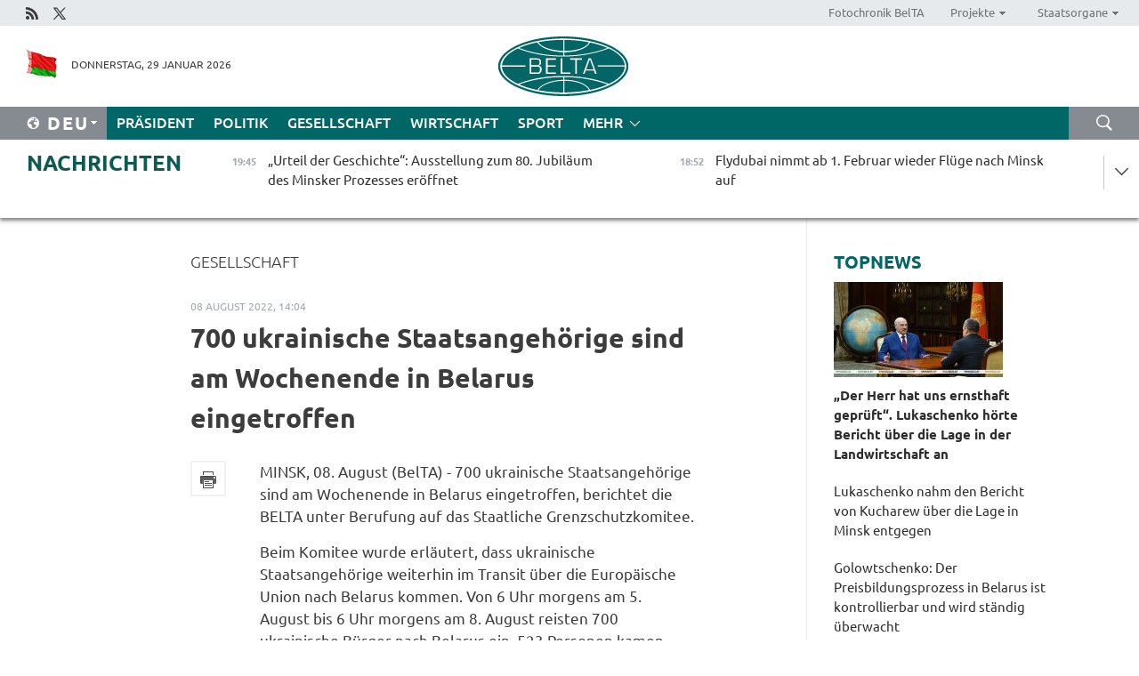

--- FILE ---
content_type: text/html; charset=UTF-8
request_url: https://deu.belta.by/society/view/700-ukrainische-staatsangehorige-sind-am-wochenende-in-belarus-eingetroffen-61592-2022/
body_size: 13017
content:
    
    	<!DOCTYPE HTML>
	<html lang="de-DE" prefix="og: http://ogp.me/ns#">
	<head  prefix="article: https://ogp.me/ns/article#">
		<title>700 ukrainische Staatsangehörige sind am Wochenende in Belarus eingetroffen</title>
		<meta http-equiv="Content-Type" content="text/html; charset=utf-8">
                <meta name="viewport" content="width=device-width">
		<link rel="stylesheet" href="/styles/general_styles.css" type="text/css">
                                <link rel="stylesheet" href="/styles/styles2.css?1769719834" type="text/css">
                                <link rel="stylesheet" href="/styles/styles.css?1769719834" type="text/css">
                <link rel="stylesheet" href="/styles/tr_styles.css" type="text/css">
                            <link rel="icon" href="/desimages/fav.png" type="image/png">
		<meta name="keywords" content="">
		<meta name="description" content="523 Personen kamen &uuml;ber die polnische Grenze in unser Land, 153 ukrainische Staatsb&uuml;rger kamen aus Litauen und weitere 24 aus Lettland.">
                
                  <link rel = "canonical" href="https://deu.belta.by/society/view/700-ukrainische-staatsangehorige-sind-am-wochenende-in-belarus-eingetroffen-61592-2022/">
                
	                    <meta property="og:locale" content="de_DE">
	        	        	<meta property="og:site_name" content="Belarussische Telegraphenagentur" />
	        	        	<meta property="og:title" content="700 ukrainische Staatsangehörige sind am Wochenende in Belarus eingetroffen" />
	        	        	<meta property="og:type" content="article" />
	        	        	<meta property="og:url" content="https://deu.belta.by/society/view/700-ukrainische-staatsangehorige-sind-am-wochenende-in-belarus-eingetroffen-61592-2022" />
	        	        	<meta property="og:image" content="https://deu.belta.by/desimages/og_image.png" />
	        	        	<meta property="og:description" content="523 Personen kamen &amp;uuml;ber die polnische Grenze in unser Land, 153 ukrainische Staatsb&amp;uuml;rger kamen aus Litauen und weitere 24 aus Lettland." />
	        	        	<meta property="og:section" content="Gesellschaft" />
	        	        	<meta property="article:published_time" content="2022-08-08 14:04:02" />
	        	        	<meta property="article:modified_time" content="2022-08-08 14:06:21" />
	        	    		                        
            
                        <!-- Yandex.Metrika informer -->
<a href="https://metrika.yandex.by/stat/?id=15029098&amp;from=informer"
target="_blank" rel="nofollow"><img src="https://informer.yandex.ru/informer/15029098/1_1_FFFFFFFF_EFEFEFFF_0_pageviews"
style="width:80px; height:15px; border:0; display:none" alt="Яндекс.Метрика" title="Яндекс.Метрика: данные за сегодня (просмотры)" class="ym-advanced-informer" data-cid="15029098" data-lang="ru" /></a>
<!-- /Yandex.Metrika informer -->

<!-- Yandex.Metrika counter -->
<script type="text/javascript" >
   (function(m,e,t,r,i,k,a){m[i]=m[i]||function(){(m[i].a=m[i].a||[]).push(arguments)};
   m[i].l=1*new Date();
   for (var j = 0; j < document.scripts.length; j++) {if (document.scripts[j].src === r) { return; }}
   k=e.createElement(t),a=e.getElementsByTagName(t)[0],k.async=1,k.src=r,a.parentNode.insertBefore(k,a)})
   (window, document, "script", "https://mc.yandex.ru/metrika/tag.js", "ym");

   ym(15029098, "init", {
        clickmap:true,
        trackLinks:true,
        accurateTrackBounce:true,
        webvisor:true
   });
</script>
<noscript><div><img src="https://mc.yandex.ru/watch/15029098" style="position:absolute; left:-9999px;" alt="" /></div></noscript>
<!-- /Yandex.Metrika counter -->

            
                        <meta name="google-site-verification" content="Dd8uWU7VCf77OeeHXR5DHMQmZ-7j6FLk_JRDg71UqnQ" />

            
                        <!-- Google tag (gtag.js) -->
<script async src="https://www.googletagmanager.com/gtag/js?id=G-HH6EEDMKBN"></script>
<script>
  window.dataLayer = window.dataLayer || [];
  function gtag(){dataLayer.push(arguments);}
  gtag('js', new Date());

  gtag('config', 'G-HH6EEDMKBN');
</script>

            
        

                                                                	</head>
	
	<body>

                
        <a id="top"></a>

    <div class="all   ">
        <div class="ban_main_top">
            
        </div>
        <div class="top_line">
	                <div class="social_icons">
                                          <a href="/rss" title="Rss"  target ="_self" onmouseover="this.children[0].src='https://deu.belta.by/images/storage/banners/000015_e75332d9759a535dbd02582b38240ace_work.jpg'" onmouseout="this.children[0].src='https://deu.belta.by/images/storage/banners/000015_06c67faab12793f011de90a38aef8cf1_work.jpg'">
                    <img src="https://deu.belta.by/images/storage/banners/000015_06c67faab12793f011de90a38aef8cf1_work.jpg" alt="Rss" title="Rss" />
                </a>
                                              <a href="https://x.com/BelNachrichten" title="X"  target ="_blank" onmouseover="this.children[0].src='https://deu.belta.by/images/storage/banners/000015_1a567df9a34d43e5f67034db5c0ef53a_work.jpg'" onmouseout="this.children[0].src='https://deu.belta.by/images/storage/banners/000015_039ec57d3593d2e5d1a94e26a4e1bf09_work.jpg'">
                    <img src="https://deu.belta.by/images/storage/banners/000015_039ec57d3593d2e5d1a94e26a4e1bf09_work.jpg" alt="X" title="X" />
                </a>
                        </div>
    
	        <script>
        var scroll_items = Array();
    </script>
<div class="projects_menu">
	
                    <div class="projects_menu_item " id="pr_el_114"><a target="_blank"  href="http://photobelta.by/"  title="Fotochronik BelTA" >
            <span>Fotochronik BelTA</span>    </a>
            </div>
	
                    <div class="projects_menu_item projects_menu_drop" id="pr_el_115"><a   href="https://deu.belta.by/"  title="Projekte" >
            <span>Projekte</span>    </a>
                    <script>
                var scroll_pr_m = "pr_m_115";
                scroll_items[scroll_items.length] = "pr_m_115";
            </script>
          <div class="projects_menu_s" id="pr_m_115">  
           	
                <div class="pr_menu_s_item">
                                                                                                                        <a target="_blank"   href="http://atom.belta.by/en" title="Kernenergetik in Belarus und weltweit" >Kernenergetik in Belarus und weltweit</a>
                        
                                    </div>
                       </div> 
            </div>
	
                    <div class="projects_menu_item projects_menu_drop" id="pr_el_117"><a   href="https://deu.belta.by/"  title="Staatsorgane" >
            <span>Staatsorgane</span>    </a>
                    <script>
                var scroll_pr_m = "pr_m_117";
                scroll_items[scroll_items.length] = "pr_m_117";
            </script>
          <div class="projects_menu_s" id="pr_m_117">  
           	
                <div class="pr_menu_s_item">
                                                                                                                        <a target="_blank"   href="http://president.gov.by/en/" title="Präsident von Belarus" >Präsident von Belarus</a>
                        
                                    </div>
            	
                <div class="pr_menu_s_item">
                                                                                                                        <a target="_blank"   href="http://www.government.by/en/" title="Ministerrat" >Ministerrat</a>
                        
                                    </div>
            	
                <div class="pr_menu_s_item">
                                                                                                                        <a target="_blank"   href="http://www.sovrep.gov.by/en/" title="Republikrat" >Republikrat</a>
                        
                                    </div>
            	
                <div class="pr_menu_s_item">
                                                                                                                        <a target="_blank"   href="http://house.gov.by/index.php/,,,,,1,0,0.html" title="Nationalversammlung" >Nationalversammlung</a>
                        
                                    </div>
            	
                <div class="pr_menu_s_item">
                                                                                                                        <a target="_blank"   href="http://www.kc.gov.by/en/main.aspx" title="Verfassungsgericht" >Verfassungsgericht</a>
                        
                                    </div>
            	
                <div class="pr_menu_s_item">
                                                                                                                        <a target="_blank"   href="http://www.supcourt.by/" title="Oberstes Gericht" >Oberstes Gericht</a>
                        
                                    </div>
            	
                <div class="pr_menu_s_item">
                                                                                                                        <a target="_blank"   href="http://www.kgk.gov.by/en" title="Komitee für Staatskontrolle" >Komitee für Staatskontrolle</a>
                        
                                    </div>
            	
                <div class="pr_menu_s_item">
                                                                                                                        <a target="_blank"   href="http://www.prokuratura.gov.by/en/" title="Generalstaatsanwaltschaft" >Generalstaatsanwaltschaft</a>
                        
                                    </div>
            	
                <div class="pr_menu_s_item">
                                                                                                                        <a target="_blank"   href="http://www.nbrb.by/engl/" title="Nationalbank" >Nationalbank</a>
                        
                                    </div>
            	
                <div class="pr_menu_s_item">
                                                                                                                        <a target="_blank"   href="http://www.mas.by/ru" title="Ministerium für Architektur und Bauwesen" >Ministerium für Architektur und Bauwesen</a>
                        
                                    </div>
            	
                <div class="pr_menu_s_item">
                                                                                                                        <a target="_blank"   href="http://mvd.gov.by/en/main.aspx" title="Ministerium für Innere Angelegenheiten" >Ministerium für Innere Angelegenheiten</a>
                        
                                    </div>
            	
                <div class="pr_menu_s_item">
                                                                                                                        <a target="_blank"   href="http://www.mjkx.gov.by/" title="Ministerium für Wohnungs- und Kommunalwirtschaft" >Ministerium für Wohnungs- und Kommunalwirtschaft</a>
                        
                                    </div>
            	
                <div class="pr_menu_s_item">
                                                                                                                        <a target="_blank"   href="http://minzdrav.gov.by/" title="Ministerium für Gesundheitswesen" >Ministerium für Gesundheitswesen</a>
                        
                                    </div>
            	
                <div class="pr_menu_s_item">
                                                                                                                        <a target="_blank"   href="http://mfa.gov.by/en/" title="Ministerium für Auswärtige Angelegenheiten" >Ministerium für Auswärtige Angelegenheiten</a>
                        
                                    </div>
            	
                <div class="pr_menu_s_item">
                                                                                                                        <a target="_blank"   href="http://www.mininform.gov.by/ru/" title="Ministerium für Information" >Ministerium für Information</a>
                        
                                    </div>
            	
                <div class="pr_menu_s_item">
                                                                                                                        <a target="_blank"   href="http://www.kultura.by/" title="Ministerium für Kultur" >Ministerium für Kultur</a>
                        
                                    </div>
            	
                <div class="pr_menu_s_item">
                                                                                                                        <a target="_blank"   href="http://www.mlh.gov.by/en/forestry/resources.html" title="Ministerium für Forstwirtschaft" >Ministerium für Forstwirtschaft</a>
                        
                                    </div>
            	
                <div class="pr_menu_s_item">
                                                                                                                        <a target="_blank"   href="http://www.nalog.gov.by/ru/" title="Ministerium für Steuern und Abgaben" >Ministerium für Steuern und Abgaben</a>
                        
                                    </div>
            	
                <div class="pr_menu_s_item">
                                                                                                                        <a target="_blank"   href="http://www.mil.by/en/" title="Verteidigungsministerium" >Verteidigungsministerium</a>
                        
                                    </div>
            	
                <div class="pr_menu_s_item">
                                                                                                                        <a target="_blank"   href="http://edu.gov.by/" title="Ministerium für Bildung" >Ministerium für Bildung</a>
                        
                                    </div>
            	
                <div class="pr_menu_s_item">
                                                                                                                        <a target="_blank"   href="http://minpriroda.gov.by/en/" title="Ministerium für Naturressourcen und Umweltschutz" >Ministerium für Naturressourcen und Umweltschutz</a>
                        
                                    </div>
            	
                <div class="pr_menu_s_item">
                                                                                                                        <a target="_blank"   href="http://www.minprom.gov.by/eng/welcome" title="Industrieministerium" >Industrieministerium</a>
                        
                                    </div>
            	
                <div class="pr_menu_s_item">
                                                                                                                        <a target="_blank"   href="http://www.mpt.gov.by/en/" title="Industrieministerium Ministerium für Kommunikation und Informatisierung" >Industrieministerium Ministerium für Kommunikation und Informatisierung</a>
                        
                                    </div>
            	
                <div class="pr_menu_s_item">
                                                                                                                        <a target="_blank"   href="https://www.mshp.gov.by/" title="Ministerium für Landwirtschaft und Ernährung" >Ministerium für Landwirtschaft und Ernährung</a>
                        
                                    </div>
            	
                <div class="pr_menu_s_item">
                                                                                                                        <a target="_blank"   href="http://www.mst.by/en" title="Ministerium für Sport und Tourismus" >Ministerium für Sport und Tourismus</a>
                        
                                    </div>
            	
                <div class="pr_menu_s_item">
                                                                                                                        <a target="_blank"   href="http://www.mintorg.gov.by/index.php?lang=en" title="Ministerium für Handel" >Ministerium für Handel</a>
                        
                                    </div>
            	
                <div class="pr_menu_s_item">
                                                                                                                        <a target="_blank"   href="http://www.mintrans.gov.by/eng/index" title="Ministerium für Verkehr und Kommunikatione" >Ministerium für Verkehr und Kommunikatione</a>
                        
                                    </div>
            	
                <div class="pr_menu_s_item">
                                                                                                                        <a target="_blank"   href="http://www.mintrud.gov.by/en" title="Ministerium für Arbeit und Sozialschutz" >Ministerium für Arbeit und Sozialschutz</a>
                        
                                    </div>
            	
                <div class="pr_menu_s_item">
                                                                                                                        <a target="_blank"   href="http://mchs.gov.by/" title="Ministerium für Katastrophenschutz" >Ministerium für Katastrophenschutz</a>
                        
                                    </div>
            	
                <div class="pr_menu_s_item">
                                                                                                                        <a target="_blank"   href="http://www.minfin.gov.by/" title="Ministerium für Finanzen" >Ministerium für Finanzen</a>
                        
                                    </div>
            	
                <div class="pr_menu_s_item">
                                                                                                                        <a target="_blank"   href="http://www.economy.gov.by/en" title="Ministerium für Wirtschaft" >Ministerium für Wirtschaft</a>
                        
                                    </div>
            	
                <div class="pr_menu_s_item">
                                                                                                                        <a target="_blank"   href="http://www.minenergo.gov.by/en" title="Ministerium für Energie" >Ministerium für Energie</a>
                        
                                    </div>
            	
                <div class="pr_menu_s_item">
                                                                                                                        <a target="_blank"   href="http://minjust.gov.by/en/" title="Ministerium für Justiz" >Ministerium für Justiz</a>
                        
                                    </div>
            	
                <div class="pr_menu_s_item">
                                                                                                                        <a target="_blank"   href="http://www.kgb.by/en/" title="Komitee für Staatssicherheit" >Komitee für Staatssicherheit</a>
                        
                                    </div>
            	
                <div class="pr_menu_s_item">
                                                                                                                        <a target="_blank"   href="http://www.vpk.gov.by/en/" title="Staatliches Komitee für Militärindustrie" >Staatliches Komitee für Militärindustrie</a>
                        
                                    </div>
            	
                <div class="pr_menu_s_item">
                                                                                                                        <a target="_blank"   href="http://www.vpk.gov.by/en/" title="Staatliches Komitee für Eigentum" >Staatliches Komitee für Eigentum</a>
                        
                                    </div>
            	
                <div class="pr_menu_s_item">
                                                                                                                        <a target="_blank"   href="http://www.gknt.gov.by/opencms/opencms/en/index.html" title="Staatliches Komitee für Wissenschaft und Technologien" >Staatliches Komitee für Wissenschaft und Technologien</a>
                        
                                    </div>
            	
                <div class="pr_menu_s_item">
                                                                                                                        <a target="_blank"   href="http://gosstandart.gov.by/en-US/" title="Staatliches Komitee für Normung" >Staatliches Komitee für Normung</a>
                        
                                    </div>
            	
                <div class="pr_menu_s_item">
                                                                                                                        <a target="_blank"   href="http://gpk.gov.by/" title="Staatliches Grenzkomitee" >Staatliches Grenzkomitee</a>
                        
                                    </div>
            	
                <div class="pr_menu_s_item">
                                                                                                                        <a target="_blank"   href="http://www.gtk.gov.by/en" title="Staatliches Zollkomitee" >Staatliches Zollkomitee</a>
                        
                                    </div>
            	
                <div class="pr_menu_s_item">
                                                                                                                        <a target="_blank"   href="http://www.belstat.gov.by/en/" title="Staatliches Komitee für Statistik" >Staatliches Komitee für Statistik</a>
                        
                                    </div>
            	
                <div class="pr_menu_s_item">
                                                                                                                        <a target="_blank"   href="http://sk.gov.by/en/" title="Ermittlungskomitee der Republik Belarus" >Ermittlungskomitee der Republik Belarus</a>
                        
                                    </div>
            	
                <div class="pr_menu_s_item">
                                                                                                                        <a target="_blank"   href="http://brest-region.gov.by/index.php/en/" title="Gebietsregierung Brest" >Gebietsregierung Brest</a>
                        
                                    </div>
            	
                <div class="pr_menu_s_item">
                                                                                                                        <a target="_blank"   href="http://www.vitebsk-region.gov.by/en" title="Gebietsregierung Witebsk" >Gebietsregierung Witebsk</a>
                        
                                    </div>
            	
                <div class="pr_menu_s_item">
                                                                                                                        <a target="_blank"   href="https://deu.belta.by/Gebietsregierung Gomel/" title="Gomel Oblast Executive Committee">Gomel Oblast Executive Committee</a>
                        
                                    </div>
            	
                <div class="pr_menu_s_item">
                                                                                                                        <a target="_blank"   href="http://www.region.grodno.by/en" title="Gebietsregierung Grodno" >Gebietsregierung Grodno</a>
                        
                                    </div>
            	
                <div class="pr_menu_s_item">
                                                                                                                        <a target="_blank"   href="http://www.minsk-region.gov.by/en/" title="Gebietsregierung Minsk" >Gebietsregierung Minsk</a>
                        
                                    </div>
            	
                <div class="pr_menu_s_item">
                                                                                                                        <a target="_blank"   href="http://mogilev-region.gov.by/en" title="Gebietsregierung Mogiljow" >Gebietsregierung Mogiljow</a>
                        
                                    </div>
            	
                <div class="pr_menu_s_item">
                                                                                                                        <a target="_blank"   href="http://minsk.gov.by/en/" title="Stadtregierung Minsk" >Stadtregierung Minsk</a>
                        
                                    </div>
                       </div> 
            </div>
</div>

     
        </div>
        <div class="header">
            <div class="header_date">
                                            <a class="header_flag" href="/" title="flag"  target ="_self">
                <img 
                    src="https://deu.belta.by/images/storage/banners/000201_e33da584ee1591ffd4448456cfe97843_work.jpg" 
                    alt="flag" 
                    title="flag" 
                                    />
            </a>
            
                Donnerstag, 29 Januar 2026
            </div>
	            	        <div class="logo">
            
                                                                    <a href="/" title="Belarussische telegraphenagentur nationale nachrichtenquelle"  target ="_self">
                            <span class="logo_img"><img src="https://deu.belta.by/images/storage/banners/000016_cd9bbdcf35d7987089d10d5085a67f56_work.jpg" alt="Belarussische telegraphenagentur nationale nachrichtenquelle" title="Belarussische telegraphenagentur nationale nachrichtenquelle" /></span>
                                                    </a>
                                                        </div>
    
            <div class="weather_currency">
                <div class="weather_currency_inner">
                
	 	
                </div>
	    
            </div>
        </div>
    <div class="menu_line" >

	    <div class="main_langs" id="main_langs">
            <div class="main_langs_inner" id="main_langs_inner">
	
                                    <div class="main_lang_item" ><a target="_blank"   href="http://belta.by" title="Рус" >Рус</a></div>
        	
                                    <div class="main_lang_item" ><a target="_blank"   href="http://blr.belta.by" title="Бел" >Бел</a></div>
        	
                                    <div class="main_lang_item" ><a target="_blank"   href="https://pol.belta.by/" title="Pl" >Pl</a></div>
        	
                                    <div class="main_lang_item" ><a target="_blank"   href="http://eng.belta.by/" title="Eng" >Eng</a></div>
        	
                                                    	
                                    <div class="main_lang_item" ><a target="_blank"   href="http://esp.belta.by/" title="Esp" >Esp</a></div>
        	
                                    <div class="main_lang_item" ><a target="_blank"   href="http://chn.belta.by/" title="中文" >中文</a></div>
        </div>
<div class="main_lang_item main_lang_selected" ><a   href="https://deu.belta.by/" title="Deu">Deu</a></div>
</div>
		

	       <div class="h_menu_fp" id="h_menu_fp" >
    <div class="h_menu_title" id="h_menu_title">
                Menü
    </div>
            <div class="h_menu_s" id="h_menu_s"></div>
        <div class="menu_more">
            <div class="menu_more_title" id="h_menu_more" >mehr </div>
                    <div id="h_menu" class="h_menu">
                <div class="content_all_margin">
	                        <div class="menu_els" id="h_menu_line_1">
                                                            <div class="menu_item " id="h_menu_item_1_1">
                            <a   href="https://deu.belta.by/president/" title="Präsident">Präsident</a>
                        </div>
                                                                                <div class="menu_item " id="h_menu_item_1_2">
                            <a   href="https://deu.belta.by/politics/" title="Politik">Politik</a>
                        </div>
                                                                                <div class="menu_item menu_item_selected" id="h_menu_item_1_3">
                            <a   href="https://deu.belta.by/society/" title="Gesellschaft">Gesellschaft</a>
                        </div>
                                                                                <div class="menu_item " id="h_menu_item_1_4">
                            <a   href="https://deu.belta.by/economics/" title="Wirtschaft">Wirtschaft</a>
                        </div>
                                                                                <div class="menu_item " id="h_menu_item_1_5">
                            <a   href="https://deu.belta.by/sport/" title="Sport">Sport</a>
                        </div>
                                                </div>
                                            <div class="menu_els" id="h_menu_line_2">
                                                            <div class="menu_item " id="h_menu_item_2_1">
                            <a   href="https://deu.belta.by/about_company/" title="Über uns">Über uns</a>
                        </div>
                                                                                <div class="menu_item " id="h_menu_item_2_2">
                            <a   href="https://deu.belta.by/products/" title="Produkte und Dienstleistungen">Produkte und Dienstleistungen</a>
                        </div>
                                                                                <div class="menu_item " id="h_menu_item_2_3">
                            <a   href="https://deu.belta.by/subscription/" title="Aboservice">Aboservice</a>
                        </div>
                                                                                <div class="menu_item " id="h_menu_item_2_4">
                            <a   href="https://deu.belta.by/feedback/" title="Kontakt">Kontakt</a>
                        </div>
                                                                                <div class="menu_item " id="h_menu_item_2_5">
                            <a   href="https://deu.belta.by/copyright-de/" title="Nutzungsbedingungen">Nutzungsbedingungen</a>
                        </div>
                                                                                <div class="menu_item " id="h_menu_item_2_6">
                            <a   href="https://deu.belta.by/partners/" title="Partner">Partner</a>
                        </div>
                                                </div>
                                            <div class="menu_els" id="h_menu_line_3">
                                                            <div class="menu_item " id="h_menu_item_3_1">
                            <a   href="https://deu.belta.by/photonews/" title="Bilder des Tages">Bilder des Tages</a>
                        </div>
                                                                                <div class="menu_item " id="h_menu_item_3_2">
                            <a   href="https://deu.belta.by/video/" title="Video">Video</a>
                        </div>
                                                </div>
                            </div>
       
    </div>
                    </div>
           </div>            
	


	
    
    
	    <div class="search_btn" onclick="open_search('search')"></div>
<form action="/search/getResultsForPeriod/" id="search">
    <input type="text" name="query" value="" placeholder="innerhalb der Webseite suchen" class="search_edit"/>
    <input type="submit" value="Suche" class="search_submit" />
    <div class="clear"></div>
        <div class="fp_search_where">
        <span id="fp_search_where">Suche in: </span>
            <input type="radio" name="group" value="0" id="group_0"/><label for="group_0">Überall suchen</label>
                            </div>
       <div class="fp_search_where">
        <span id="fp_search_when">Für den Zeitraum</span>
            <input type="radio" name="period" value="0" id="period_0"/><label for="period_0">Beliebige Zeit</label>
            <input type="radio" name="period" value="1" id="period_1"/><label for="period_1">Letzte 24 Stunden</label>
            <input type="radio" name="period" value="2" id="period_2"/><label for="period_2">Letzte Woche</label>
            <input type="radio" name="period" value="3" id="period_3"/><label for="period_3">Letzter Monat</label>
            <input type="radio" name="period" value="4" id="period_4"/><label for="period_4">Letztes Jahr</label>
                </div>
    <div class="search_close close_btn" onclick="close_search('search')"></div>
</form>
   

    </div>
    <div class="top_lenta_inner">
  <div class="top_lenta">
    <a href="/" title="Zur Startseite" class="tl_logo"></a>
    <div class="tl_title">
                    <a href="https://deu.belta.by/all_news" title="Nachrichten">Nachrichten</a>
            </div>
                            <div class="tl_inner" id="tl_inner">
        
        <div class="tl_item">
	        	            	        	                                                                        	                	                                <a  href="https://deu.belta.by/society/view/urteil-der-geschichte-ausstellung-zum-80-jubilaum-des-minsker-prozesses-eroffnet-80259-2026/"   title="„Urteil der Geschichte“: Ausstellung zum 80. Jubiläum des Minsker Prozesses eröffnet ">
                    <span class="tl_date">
                                                                                                <span>19:45</span>
                    </span>
                    <span class="tl_news">„Urteil der Geschichte“: Ausstellung zum 80. Jubiläum des Minsker Prozesses eröffnet </span>
                    <span class="tl_node">Gesellschaft</span>
                </a>
        </div>
        
        <div class="tl_item">
	        	            	        	                                                                        	                	                                <a  href="https://deu.belta.by/society/view/flydubai-nimmt-ab-1-februar-wieder-fluge-nach-minsk-auf-80258-2026/"   title="Flydubai nimmt ab 1. Februar wieder Flüge nach Minsk auf">
                    <span class="tl_date">
                                                                                                <span>18:52</span>
                    </span>
                    <span class="tl_news">Flydubai nimmt ab 1. Februar wieder Flüge nach Minsk auf</span>
                    <span class="tl_node">Gesellschaft</span>
                </a>
        </div>
        
        <div class="tl_item">
	        	            	        	                                                                        	                	                                <a  href="https://deu.belta.by/society/view/weitere-kampfjets-su-30-in-belarus-eingetroffen-80257-2026/"   title="Weitere Kampfjets Su-30 in Belarus eingetroffen  ">
                    <span class="tl_date">
                                                                                                <span>18:23</span>
                    </span>
                    <span class="tl_news">Weitere Kampfjets Su-30 in Belarus eingetroffen  </span>
                    <span class="tl_node">Gesellschaft</span>
                </a>
        </div>
        
        <div class="tl_item">
	        	            	        	                                                                        	                	                                <a  href="https://deu.belta.by/economics/view/entwicklungsplane-der-eawu-erorterte-80256-2026/"   title="Seliwerstow erörterte die Umsetzung der Entwicklungspläne der EAWU">
                    <span class="tl_date">
                                                                                                <span>17:50</span>
                    </span>
                    <span class="tl_news">Seliwerstow erörterte die Umsetzung der Entwicklungspläne der EAWU</span>
                    <span class="tl_node">Wirtschaft</span>
                </a>
        </div>
        
        <div class="tl_item">
	        	            	        	                                                                        	                	                                <a  href="https://deu.belta.by/society/view/wintertag-im-biospharenreservat-beresinski-80255-2026/"   title="Wintertag im Biosphärenreservat Beresinski">
                    <span class="tl_date">
                                                                                                <span>17:35</span>
                    </span>
                    <span class="tl_news">Wintertag im Biosphärenreservat Beresinski</span>
                    <span class="tl_node">Gesellschaft</span>
                </a>
        </div>
        
        <div class="tl_item">
	        	            	        	                                                                        	                	                                <a  href="https://deu.belta.by/society/view/groster-wartebereich-europas-in-der-nahe-des-grenzubergangs-koslowitschi-eroffnet-80254-2026/"   title="Größter Wartebereich Europas in der Nähe des Grenzübergangs Koslowitschi eröffnet">
                    <span class="tl_date">
                                                                                                <span>17:23</span>
                    </span>
                    <span class="tl_news">Größter Wartebereich Europas in der Nähe des Grenzübergangs Koslowitschi eröffnet</span>
                    <span class="tl_node">Gesellschaft</span>
                </a>
        </div>
        
        <div class="tl_item">
	        	            	        	                                                                        	                	                                <a  href="https://deu.belta.by/economics/view/zhang-wenchuan-informiert-uber-entwicklung-des-warenhandels-zwischen-belarus-und-china-laut-80253-2026/"   title="Zhang Wenchuan informiert über Entwicklung des Warenhandels zwischen Belarus und China laut chinesischen Statistiken">
                    <span class="tl_date">
                                                                                                <span>17:02</span>
                    </span>
                    <span class="tl_news">Zhang Wenchuan informiert über Entwicklung des Warenhandels zwischen Belarus und China laut chinesischen Statistiken</span>
                    <span class="tl_node">Wirtschaft</span>
                </a>
        </div>
        
        <div class="tl_item">
	        	            	        	                                                                        	                	                                <a  href="https://deu.belta.by/economics/view/eawk-ratssitzung-soll-in-moskau-am-30-januar-stattfinden-80252-2026/"   title="EAWK-Ratssitzung soll in Moskau am 30. Januar stattfinden  ">
                    <span class="tl_date">
                                                                                                <span>16:52</span>
                    </span>
                    <span class="tl_news">EAWK-Ratssitzung soll in Moskau am 30. Januar stattfinden  </span>
                    <span class="tl_node">Wirtschaft</span>
                </a>
        </div>
        
        <div class="tl_item">
	        	            	        	                                                                        	                	                                <a  href="https://deu.belta.by/society/view/rada-abgeordneter-zum-friedensrat-im-kontext-des-ukraine-konflikts-80251-2026/"   title="Rada-Abgeordneter zum Friedensrat im Kontext des Ukraine-Konflikts">
                    <span class="tl_date">
                                                                                                <span>16:30</span>
                    </span>
                    <span class="tl_news">Rada-Abgeordneter zum Friedensrat im Kontext des Ukraine-Konflikts</span>
                    <span class="tl_node">Gesellschaft</span>
                </a>
        </div>
        
        <div class="tl_item">
	        	            	        	                                                                        	                	                                <a  href="https://deu.belta.by/politics/view/zhang-wenchuan-china-ist-belarus-fur-seine-unterstutzung-beim-schutz-der-territorialen-integritat-80250-2026/"   title="Zhang Wenchuan: China ist Belarus für seine Unterstützung beim Schutz der territorialen Integrität dankbar">
                    <span class="tl_date">
                                                                                                <span>16:02</span>
                    </span>
                    <span class="tl_news">Zhang Wenchuan: China ist Belarus für seine Unterstützung beim Schutz der territorialen Integrität dankbar</span>
                    <span class="tl_node">Politik</span>
                </a>
        </div>
        
        <div class="tl_item">
	        	            	        	                                                                        	                	                                <a  href="https://deu.belta.by/sport/view/australian-open-sabalenka-steht-im-finale-zum-vierten-mal-in-folge-80249-2026/"   title="Australian Open: Sabalenka steht im Finale zum vierten Mal in Folge ">
                    <span class="tl_date">
                                                                                                <span>15:59</span>
                    </span>
                    <span class="tl_news">Australian Open: Sabalenka steht im Finale zum vierten Mal in Folge </span>
                    <span class="tl_node">Sport</span>
                </a>
        </div>
        
        <div class="tl_item">
	        	            	        	                                                                        	                	                                <a  href="https://deu.belta.by/politics/view/top-10-ereignisse-der-belarussisch-chinesischen-zusammenarbeit-botschaft-chinas-bestimmte-die-80247-2026/"   title="Top-10-Ereignisse der belarussisch-chinesischen Zusammenarbeit. Botschaft Chinas bestimmte die wichtigsten Veranstaltungen 2025  ">
                    <span class="tl_date">
                                                                                                <span>15:45</span>
                    </span>
                    <span class="tl_news">Top-10-Ereignisse der belarussisch-chinesischen Zusammenarbeit. Botschaft Chinas bestimmte die wichtigsten Veranstaltungen 2025  </span>
                    <span class="tl_node">Politik</span>
                </a>
        </div>
        
        <div class="tl_item">
	        	            	        	                                                                        	                	                                <a  href="https://deu.belta.by/economics/view/expertin-was-schatzen-auslandische-kaufer-von-kommunarka-produkten-am-meisten-80248-2026/"   title="Expertin: Was schätzen ausländische Käufer von Kommunarka-Produkten am meisten?">
                    <span class="tl_date">
                                                                                                <span>15:35</span>
                    </span>
                    <span class="tl_news">Expertin: Was schätzen ausländische Käufer von Kommunarka-Produkten am meisten?</span>
                    <span class="tl_node">Wirtschaft</span>
                </a>
        </div>
        
        <div class="tl_item">
	        	            	        	                                                                        	                	                                <a  href="https://deu.belta.by/society/view/experte-ungeschonte-wahrheit-aussprechen-80245-2026/"   title="Experte: Ungeschönte Wahrheit aussprechen">
                    <span class="tl_date">
                                                                                                <span>14:54</span>
                    </span>
                    <span class="tl_news">Experte: Ungeschönte Wahrheit aussprechen</span>
                    <span class="tl_node">Gesellschaft</span>
                </a>
        </div>
        
        <div class="tl_item">
	        	            	        	                                                                        	                	                                <a  href="https://deu.belta.by/economics/view/belarussische-banken-erhohten-2025-die-investitionsfinanzierung-um-das-15-fache-80246-2026/"   title="Belarussische Banken erhöhten 2025 Investitionsfinanzierung um das 1,5-fache  ">
                    <span class="tl_date">
                                                                                                <span>14:46</span>
                    </span>
                    <span class="tl_news">Belarussische Banken erhöhten 2025 Investitionsfinanzierung um das 1,5-fache  </span>
                    <span class="tl_node">Wirtschaft</span>
                </a>
        </div>
        
        <div class="tl_item">
	        	            	        	                                                                        	                	                                <a  href="https://deu.belta.by/society/view/von-bandera-ideologie-gehirngewaschen-wie-viel-zeit-wird-entnazifizierung-brauchen-80244-2026/"   title="„Von Bandera-Ideologie gehirngewaschen“: Wie viel Zeit wird Entnazifizierung brauchen? ">
                    <span class="tl_date">
                                                                                                <span>14:31</span>
                    </span>
                    <span class="tl_news">„Von Bandera-Ideologie gehirngewaschen“: Wie viel Zeit wird Entnazifizierung brauchen? </span>
                    <span class="tl_node">Gesellschaft</span>
                </a>
        </div>
        
        <div class="tl_item">
	        	            	        	                                                                        	                	                                <a  href="https://deu.belta.by/politics/view/der-standige-ausschuss-des-unionstaates-gab-einzelheiten-zur-tagesordnung-der-sitzung-des-ministerrats-80243-2026/"   title="Der Ständige Ausschuss des Unionstaates gab Einzelheiten zur Tagesordnung der Sitzung des Ministerrats bekannt">
                    <span class="tl_date">
                                                                                                <span>14:09</span>
                    </span>
                    <span class="tl_news">Der Ständige Ausschuss des Unionstaates gab Einzelheiten zur Tagesordnung der Sitzung des Ministerrats bekannt</span>
                    <span class="tl_node">Politik</span>
                </a>
        </div>
        
        <div class="tl_item">
	        	            	        	                                                                        	                	                                <a  href="https://deu.belta.by/society/view/immer-mehr-ukrainer-ergeben-sich-baranez-uber-die-lage-an-der-frontlinie-der-sonderoperation-80236-2026/"   title="Immer mehr Ukrainer ergeben sich. Baranez über die Lage an der Frontlinie der Sonderoperation">
                    <span class="tl_date">
                                                                                                <span>13:33</span>
                    </span>
                    <span class="tl_news">Immer mehr Ukrainer ergeben sich. Baranez über die Lage an der Frontlinie der Sonderoperation</span>
                    <span class="tl_node">Gesellschaft</span>
                </a>
        </div>
        
        <div class="tl_item">
	        	            	        	                                                                        	                	                                <a  href="https://deu.belta.by/president/view/lukaschenko-lehnte-vorschlage-zu-neuen-personalernennungen-ab-80242-2026/"   title="Lukaschenko lehnte Vorschläge zu neuen Personalernennungen ab">
                    <span class="tl_date">
                                                                                                <span>13:15</span>
                    </span>
                    <span class="tl_news">Lukaschenko lehnte Vorschläge zu neuen Personalernennungen ab</span>
                    <span class="tl_node">Präsident</span>
                </a>
        </div>
        
        <div class="tl_item">
	        	            	        	                                                                        	                	                                <a  href="https://deu.belta.by/economics/view/nationalbank-in-belarus-wachst-das-vertrauen-in-die-nationale-wahrung-und-das-bankensystem-80241-2026/"   title="Nationalbank: In Belarus wächst das Vertrauen in die nationale Währung und das Bankensystem ">
                    <span class="tl_date">
                                                                                                <span>13:10</span>
                    </span>
                    <span class="tl_news">Nationalbank: In Belarus wächst das Vertrauen in die nationale Währung und das Bankensystem </span>
                    <span class="tl_node">Wirtschaft</span>
                </a>
        </div>
        
        <div class="tl_item">
	        	            	        	                                                                        	                	                                <a  href="https://deu.belta.by/society/view/plotzliche-uberprufung-der-streitkrafte-dauert-an-soldaten-bestehen-die-ausdauerprufung-80240-2026/"   title="Plötzliche Überprüfung der Streitkräfte dauert an. Soldaten bestehen die Ausdauerprüfung">
                    <span class="tl_date">
                                                                                                <span>12:56</span>
                    </span>
                    <span class="tl_news">Plötzliche Überprüfung der Streitkräfte dauert an. Soldaten bestehen die Ausdauerprüfung</span>
                    <span class="tl_node">Gesellschaft</span>
                </a>
        </div>
        
        <div class="tl_item">
	        	            	        	                                                                        	                	                                <a  href="https://deu.belta.by/president/view/lukaschenkos-ratschlag-zum-agrarsektor-sparen-sie-kein-geld-investieren-sie-lieber-in-ihr-unternehmen-80239-2026/"   title="Lukaschenkos Ratschlag zum Agrarsektor: Sparen Sie kein Geld, investieren Sie lieber in Ihr Unternehmen und in Land
   
 ">
                    <span class="tl_date">
                                                                                                <span>12:53</span>
                    </span>
                    <span class="tl_news">Lukaschenkos Ratschlag zum Agrarsektor: Sparen Sie kein Geld, investieren Sie lieber in Ihr Unternehmen und in Land
   
 </span>
                    <span class="tl_node">Präsident</span>
                </a>
        </div>
        
        <div class="tl_item">
	        	            	        	                                                                        	                	                                <a  href="https://deu.belta.by/economics/view/golowtschenko-der-preisbildungsprozess-in-belarus-ist-kontrollierbar-und-wird-standig-uberwacht-80238-2026/"   title="Golowtschenko: Der Preisbildungsprozess in Belarus ist kontrollierbar und wird ständig überwacht
   
 ">
                    <span class="tl_date">
                                                                                                <span>12:29</span>
                    </span>
                    <span class="tl_news">Golowtschenko: Der Preisbildungsprozess in Belarus ist kontrollierbar und wird ständig überwacht
   
 </span>
                    <span class="tl_node">Wirtschaft</span>
                </a>
        </div>
        
        <div class="tl_item">
	        	            	        	                                                                        	                	                                <a  href="https://deu.belta.by/president/view/der-herr-hat-uns-ernsthaft-gepruft-lukaschenko-horte-bericht-uber-die-lage-in-der-landwirtschaft-an-80237-2026/"   title="„Der Herr hat uns ernsthaft geprüft“. Lukaschenko hörte Bericht über die Lage in der Landwirtschaft an">
                    <span class="tl_date">
                                                                                                <span>12:09</span>
                    </span>
                    <span class="tl_news">„Der Herr hat uns ernsthaft geprüft“. Lukaschenko hörte Bericht über die Lage in der Landwirtschaft an</span>
                    <span class="tl_node">Präsident</span>
                </a>
        </div>
        
        <div class="tl_item">
	        	            	        	                                                                        	                	                                <a  href="https://deu.belta.by/economics/view/belarussische-hersteller-wollen-in-den-katarischen-fleischmarkt-einsteigen-80235-2026/"   title="Belarussische Hersteller wollen in den katarischen Fleischmarkt einsteigen  ">
                    <span class="tl_date">
                                                                                                <span>11:58</span>
                    </span>
                    <span class="tl_news">Belarussische Hersteller wollen in den katarischen Fleischmarkt einsteigen  </span>
                    <span class="tl_node">Wirtschaft</span>
                </a>
        </div>
        
        <div class="tl_item">
	        	            	        	                                                                        	                	                                <a  href="https://deu.belta.by/president/view/lukaschenko-nahm-den-bericht-von-kucharew-uber-die-lage-in-minsk-entgegen-80234-2026/"   title="Lukaschenko nahm den Bericht von Kucharew über die Lage in Minsk entgegen">
                    <span class="tl_date">
                                                                                                <span>11:34</span>
                    </span>
                    <span class="tl_news">Lukaschenko nahm den Bericht von Kucharew über die Lage in Minsk entgegen</span>
                    <span class="tl_node">Präsident</span>
                </a>
        </div>
        
        <div class="tl_item">
	        	            	        	                                                                        	                	                                <a  href="https://deu.belta.by/society/view/lasst-uns-nach-belarus-ziehen-ein-lette-uber-die-wirkungslosigkeit-des-prinzips-halten-und-nicht-gehen-80233-2026/"   title="„Lasst uns nach Belarus ziehen!“ Ein Lette über die Wirkungslosigkeit des Prinzips „Halten und nicht gehen lassen“ der lettischen Behörden">
                    <span class="tl_date">
                                                                                                <span>11:13</span>
                    </span>
                    <span class="tl_news">„Lasst uns nach Belarus ziehen!“ Ein Lette über die Wirkungslosigkeit des Prinzips „Halten und nicht gehen lassen“ der lettischen Behörden</span>
                    <span class="tl_node">Gesellschaft</span>
                </a>
        </div>
        
        <div class="tl_item">
	        	            	        	                                                                        	                	                                <a  href="https://deu.belta.by/society/view/belarus-und-russland-arbeiten-an-einer-methode-zur-bewertung-der-effizienz-wissenschaftlich-technischer-80230-2026/"   title="Belarus und Russland arbeiten an einer Methode zur Bewertung der Effizienz wissenschaftlich-technischer Programme des Unionstaates">
                    <span class="tl_date">
                                                                                                <span>10:57</span>
                    </span>
                    <span class="tl_news">Belarus und Russland arbeiten an einer Methode zur Bewertung der Effizienz wissenschaftlich-technischer Programme des Unionstaates</span>
                    <span class="tl_node">Gesellschaft</span>
                </a>
        </div>
        
        <div class="tl_item">
	        	            	        	                                                                        	                	                                <a  href="https://deu.belta.by/sport/view/schnee-scharfschutze-tochter-von-domracheva-und-bjrndalen-erreicht-finalrunde-80232-2026/"   title="„Schnee-Scharfschütze“: Tochter von Domracheva und Bjørndalen erreicht Finalrunde  ">
                    <span class="tl_date">
                                                                                                <span>10:34</span>
                    </span>
                    <span class="tl_news">„Schnee-Scharfschütze“: Tochter von Domracheva und Bjørndalen erreicht Finalrunde  </span>
                    <span class="tl_node">Sport</span>
                </a>
        </div>
        
        <div class="tl_item">
	        	            	        	                                                                        	                	                                <a  href="https://deu.belta.by/society/view/abgeordneter-der-rada-uber-lukaschenko-er-sorgt-sich-mehr-um-frieden-in-der-ukraine-als-die-ukrainische-80231-2026/"   title="Abgeordneter der Rada über Lukaschenko: Er sorgt sich mehr um Frieden in der Ukraine als die ukrainische Führung selbst ">
                    <span class="tl_date">
                                                                                                <span>10:17</span>
                    </span>
                    <span class="tl_news">Abgeordneter der Rada über Lukaschenko: Er sorgt sich mehr um Frieden in der Ukraine als die ukrainische Führung selbst </span>
                    <span class="tl_node">Gesellschaft</span>
                </a>
        </div>
        <a class="all_news" href="https://deu.belta.by/all_news" title="Alle Nachrichten">Alle Nachrichten</a> 
    </div>
    <div class="tl_arrow" title="" id="tl_arrow"></div>
    <a class="all_news main_left_col" href="https://deu.belta.by/all_news" title="Alle Nachrichten">Alle Nachrichten</a> 
  </div>
    
</div>    <div class="main">
      <div class="content_2_col">  
          <div class="content_2_col_margin">       
        	      
<div class="content_margin">
<a href="https://deu.belta.by/society/" title="Gesellschaft"  class="rubric">Gesellschaft</a>
<div class="date_full">08 August 2022, 14:04</div>
<h1>700 ukrainische Staatsangehörige sind am Wochenende in Belarus eingetroffen</h1>

    <div class="inner_content">
                    <div class="social_icons_c">
                                                                
                                            <a href="/printv/society/view/700-ukrainische-staatsangehorige-sind-am-wochenende-in-belarus-eingetroffen-61592-2022/" onclick="window.open('/printv/society/view/700-ukrainische-staatsangehorige-sind-am-wochenende-in-belarus-eingetroffen-61592-2022/');return false" class="print_icon"></a>
                </div>
        
        <div>
            <div class="text">

                
                                
                <meta name="mediator_published_time" content="2022-08-08T14:04:02+00:00" />
    <meta name="mediator_theme" content="Gesellschaft" />
    <meta name="mediator" content="/society/view/700-ukrainische-staatsangehorige-sind-am-wochenende-in-belarus-eingetroffen-61592-2022/" />
                                                                      
                                <div class="js-mediator-article">
                    <p>MINSK, 08. August (BelTA) - 700 ukrainische Staatsangehörige sind am Wochenende in Belarus eingetroffen, berichtet die BELTA unter Berufung auf das Staatliche Grenzschutzkomitee.</p><p></p><p>Beim Komitee wurde erläutert, dass ukrainische Staatsangehörige weiterhin im Transit über die Europäische Union nach Belarus kommen. Von 6 Uhr morgens am 5. August bis 6 Uhr morgens am 8. August reisten 700 ukrainische Bürger nach Belarus ein. 523 Personen kamen über die polnische Grenze in unser Land, 153 ukrainische Staatsbürger kamen aus Litauen und weitere 24 aus Lettland.</p><p></p>
                    
                    
                                        
                                    <div class="invite_in_messagers">
    <div>Abonnieren Sie uns auf</div>
       <a  class="viber" href="https://twitter.com/ByBelta" rel="nofollow" target="_blank">
         <img src="https://deu.belta.by/images/design/1.png" style="margin:3px 0 -17px 0;display: inline;" alt="X" title="X"
    </a>  
</div>                                                        </div>


                
                
            </div>
            <div class="clear"></div>
        </div>
    </div>
</div>
    

            <div class="rubricNews">
    <div class="content_margin">
<a class="block_title" href="https://deu.belta.by/society">Nachrichten der Rubrik Gesellschaft</a>
    <div class="rubricNews_item">
                          	                	                                                    <a class="rubricNews_item_img news_with_rubric_img" href="/society/view/urteil-der-geschichte-ausstellung-zum-80-jubilaum-des-minsker-prozesses-eroffnet-80259-2026/"  title="„Urteil der Geschichte“: Ausstellung zum 80. Jubiläum des Minsker Prozesses eröffnet ">
                        <img src="https://deu.belta.by/images/storage/news/with_archive/2026/000022_1769705481_80259_medium.jpg" alt="" title=""/>
                    </a>
                                <a href="/society/view/urteil-der-geschichte-ausstellung-zum-80-jubilaum-des-minsker-prozesses-eroffnet-80259-2026/"  title="„Urteil der Geschichte“: Ausstellung zum 80. Jubiläum des Minsker Prozesses eröffnet ">
                    „Urteil der Geschichte“: Ausstellung zum 80. Jubiläum des Minsker Prozesses eröffnet 
                </a>
    </div>
    <div class="rubricNews_item">
                          	                	                                                    <a class="rubricNews_item_img news_with_rubric_img" href="/society/view/flydubai-nimmt-ab-1-februar-wieder-fluge-nach-minsk-auf-80258-2026/"  title="Flydubai nimmt ab 1. Februar wieder Flüge nach Minsk auf">
                        <img src="https://deu.belta.by/images/storage/news/with_archive/2026/000022_1769701372_80258_medium.jpg" alt="" title=""/>
                    </a>
                                <a href="/society/view/flydubai-nimmt-ab-1-februar-wieder-fluge-nach-minsk-auf-80258-2026/"  title="Flydubai nimmt ab 1. Februar wieder Flüge nach Minsk auf">
                    Flydubai nimmt ab 1. Februar wieder Flüge nach Minsk auf
                </a>
    </div>
    <div class="rubricNews_item">
                          	                	                                                    <a class="rubricNews_item_img news_with_rubric_img" href="/society/view/weitere-kampfjets-su-30-in-belarus-eingetroffen-80257-2026/"  title="Weitere Kampfjets Su-30 in Belarus eingetroffen  ">
                        <img src="https://deu.belta.by/images/storage/news/with_archive/2026/000022_1769700241_80257_medium.jpg" alt="Foto &quot;Wajar&quot;" title="Foto &quot;Wajar&quot;"/>
                    </a>
                                <a href="/society/view/weitere-kampfjets-su-30-in-belarus-eingetroffen-80257-2026/"  title="Weitere Kampfjets Su-30 in Belarus eingetroffen  ">
                    Weitere Kampfjets Su-30 in Belarus eingetroffen  
                </a>
    </div>
    <div class="rubricNews_item">
                          	                	                                                    <a class="rubricNews_item_img news_with_rubric_img" href="/society/view/wintertag-im-biospharenreservat-beresinski-80255-2026/"  title="Wintertag im Biosphärenreservat Beresinski">
                        <img src="https://deu.belta.by/images/storage/news/with_archive/2026/000022_1769697504_80255_medium.jpg" alt="" title=""/>
                    </a>
                                <a href="/society/view/wintertag-im-biospharenreservat-beresinski-80255-2026/"  title="Wintertag im Biosphärenreservat Beresinski">
                    Wintertag im Biosphärenreservat Beresinski
                </a>
    </div>
    <div class="rubricNews_item">
                          	                	                                                    <a class="rubricNews_item_img news_with_rubric_img" href="/society/view/groster-wartebereich-europas-in-der-nahe-des-grenzubergangs-koslowitschi-eroffnet-80254-2026/"  title="Größter Wartebereich Europas in der Nähe des Grenzübergangs Koslowitschi eröffnet">
                        <img src="https://deu.belta.by/images/storage/news/with_archive/2026/000022_1769696682_80254_medium.jpg" alt="" title=""/>
                    </a>
                                <a href="/society/view/groster-wartebereich-europas-in-der-nahe-des-grenzubergangs-koslowitschi-eroffnet-80254-2026/"  title="Größter Wartebereich Europas in der Nähe des Grenzübergangs Koslowitschi eröffnet">
                    Größter Wartebereich Europas in der Nähe des Grenzübergangs Koslowitschi eröffnet
                </a>
    </div>
    <div class="rubricNews_item">
                          	                	                                                    <a class="rubricNews_item_img news_with_rubric_img" href="/society/view/rada-abgeordneter-zum-friedensrat-im-kontext-des-ukraine-konflikts-80251-2026/"  title="Rada-Abgeordneter zum Friedensrat im Kontext des Ukraine-Konflikts">
                        <img src="https://deu.belta.by/images/storage/news/with_archive/2026/000022_1769693520_80251_medium.jpg" alt="" title=""/>
                    </a>
                                <a href="/society/view/rada-abgeordneter-zum-friedensrat-im-kontext-des-ukraine-konflikts-80251-2026/"  title="Rada-Abgeordneter zum Friedensrat im Kontext des Ukraine-Konflikts">
                    Rada-Abgeordneter zum Friedensrat im Kontext des Ukraine-Konflikts
                </a>
    </div>
    </div>
</div>
          </div>
      </div>
      		      		              <!--noindex-->
  <div class="main_news_inner_2_col">
	<div class="block_title">Topnews</div>
    <div class="mni_col">    
            <div class="rc_item rc_item_main">                                                                	                	                                                    <a href="https://deu.belta.by/president/view/der-herr-hat-uns-ernsthaft-gepruft-lukaschenko-horte-bericht-uber-die-lage-in-der-landwirtschaft-an-80237-2026/" title="„Der Herr hat uns ernsthaft geprüft“. Lukaschenko hörte Bericht über die Lage in der Landwirtschaft an" >
                        <img src="https://deu.belta.by/images/storage/news/with_archive/2026/000019_1769677758_80237_small.jpg" alt="Archivfoto" title="Archivfoto"/>
                    </a>
                               
                <a href="https://deu.belta.by/president/view/der-herr-hat-uns-ernsthaft-gepruft-lukaschenko-horte-bericht-uber-die-lage-in-der-landwirtschaft-an-80237-2026/" title="„Der Herr hat uns ernsthaft geprüft“. Lukaschenko hörte Bericht über die Lage in der Landwirtschaft an" class="last_news_title_main" >„Der Herr hat uns ernsthaft geprüft“. Lukaschenko hörte Bericht über die Lage in der Landwirtschaft an
                     
                                    </a>
              </div>
        </div>
    
    


	    <div class="mni_col">
             <div class="rc_item">                                                                	                	                                               
                <a href="https://deu.belta.by/president/view/lukaschenko-nahm-den-bericht-von-kucharew-uber-die-lage-in-minsk-entgegen-80234-2026/" title="Lukaschenko nahm den Bericht von Kucharew über die Lage in Minsk entgegen"  >Lukaschenko nahm den Bericht von Kucharew über die Lage in Minsk entgegen
                     
                                    </a>
              </div>
             <div class="rc_item">                                                                	                	                                               
                <a href="https://deu.belta.by/economics/view/golowtschenko-der-preisbildungsprozess-in-belarus-ist-kontrollierbar-und-wird-standig-uberwacht-80238-2026/" title="Golowtschenko: Der Preisbildungsprozess in Belarus ist kontrollierbar und wird ständig überwacht
   
 "  >Golowtschenko: Der Preisbildungsprozess in Belarus ist kontrollierbar und wird ständig überwacht
   
 
                     
                                    </a>
              </div>
             <div class="rc_item">                                                                	                	                                               
                <a href="https://deu.belta.by/society/view/plotzliche-uberprufung-der-streitkrafte-dauert-an-soldaten-bestehen-die-ausdauerprufung-80240-2026/" title="Plötzliche Überprüfung der Streitkräfte dauert an. Soldaten bestehen die Ausdauerprüfung"  >Plötzliche Überprüfung der Streitkräfte dauert an. Soldaten bestehen die Ausdauerprüfung
                     
                                    </a>
              </div>
        </div>

  </div>
  <div class="one_right_col">
      	<!--noindex-->
        <div class="top_news">
                
    <div class="block_title">
        Top-Nachrichten        <div class="topNewsSlider_dots" id="topNewsSlider_dots"></div>
    </div>
    	    <div class="topNewsSlider">
		                            <div class="tn_item">
		                		                		                		                			                			                			                <a href="https://deu.belta.by/president/view/lukaschenko-die-verwaltungsakademie-ist-ein-vorbild-fur-professionalitat-in-der-ausbildung-von-80227-2026/"    title="Lukaschenko: Die Verwaltungsakademie ist ein Vorbild für Professionalität in der Ausbildung von Führungskräften">
		                            Lukaschenko: Die Verwaltungsakademie ist ein Vorbild für Professionalität in der Ausbildung von Führungskräften
		                             
		                            		                        </a>
                        </div>
		                            <div class="tn_item">
		                		                		                		                			                			                			                <a href="https://deu.belta.by/society/view/wolfowitsch-ergebnisse-der-uberprufung-der-streitkrafte-werden-grundlage-fur-weitere-modernisierung-der-80213-2026/"    title="Wolfowitsch: Ergebnisse der Überprüfung der Streitkräfte werden Grundlage für weitere Modernisierung der Armee bilden">
		                            Wolfowitsch: Ergebnisse der Überprüfung der Streitkräfte werden Grundlage für weitere Modernisierung der Armee bilden
		                             
		                            		                        </a>
                        </div>
		                            <div class="tn_item">
		                		                		                		                			                			                			                <a href="https://deu.belta.by/politics/view/top-10-ereignisse-der-belarussisch-chinesischen-zusammenarbeit-botschaft-chinas-bestimmte-die-80247-2026/"    title="Top-10-Ereignisse der belarussisch-chinesischen Zusammenarbeit. Botschaft Chinas bestimmte die wichtigsten Veranstaltungen 2025  ">
		                            Top-10-Ereignisse der belarussisch-chinesischen Zusammenarbeit. Botschaft Chinas bestimmte die wichtigsten Veranstaltungen 2025  
		                             
		                            		                        </a>
                        </div>
		                            <div class="tn_item">
		                		                		                		                			                			                			                <a href="https://deu.belta.by/economics/view/entwicklungsplane-der-eawu-erorterte-80256-2026/"    title="Seliwerstow erörterte die Umsetzung der Entwicklungspläne der EAWU">
		                            Seliwerstow erörterte die Umsetzung der Entwicklungspläne der EAWU
		                             
		                            		                        </a>
                        </div>
		                            <div class="tn_item">
		                		                		                		                			                			                			                <a href="https://deu.belta.by/economics/view/expertin-was-schatzen-auslandische-kaufer-von-kommunarka-produkten-am-meisten-80248-2026/"    title="Expertin: Was schätzen ausländische Käufer von Kommunarka-Produkten am meisten?">
		                            Expertin: Was schätzen ausländische Käufer von Kommunarka-Produkten am meisten?
		                             
		                            		                        </a>
                        </div>
		                            <div class="tn_item">
		                		                		                		                			                			                			                <a href="https://deu.belta.by/society/view/groster-wartebereich-europas-in-der-nahe-des-grenzubergangs-koslowitschi-eroffnet-80254-2026/"    title="Größter Wartebereich Europas in der Nähe des Grenzübergangs Koslowitschi eröffnet">
		                            Größter Wartebereich Europas in der Nähe des Grenzübergangs Koslowitschi eröffnet
		                             
		                            		                        </a>
                        </div>
		                            <div class="tn_item">
		                		                		                		                			                			                			                <a href="https://deu.belta.by/politics/view/gus-exekutivkomitee-und-versammlung-der-volker-der-welt-signierten-kooperationsmemorandum-80214-2026/"    title="GUS-Exekutivkomitee und Versammlung der Völker der Welt signierten Kooperationsmemorandum">
		                            GUS-Exekutivkomitee und Versammlung der Völker der Welt signierten Kooperationsmemorandum
		                             
		                            		                        </a>
                        </div>
		                            <div class="tn_item">
		                		                		                		                			                			                			                <a href="https://deu.belta.by/society/view/journalist-aus-lettland-letten-besuchen-belarus-um-freiheit-zu-erleben-und-kehren-als-begeisterte-80221-2026/"    title="Journalist aus Lettland: Letten besuchen Belarus, um Freiheit zu erleben, und kehren als begeisterte Anhänger von Belarus zurück ">
		                            Journalist aus Lettland: Letten besuchen Belarus, um Freiheit zu erleben, und kehren als begeisterte Anhänger von Belarus zurück 
		                             
		                            		                        </a>
                        </div>
		                            <div class="tn_item">
		                		                		                		                			                			                			                <a href="https://deu.belta.by/economics/view/maz-erweitert-busproduktion-premierminister-turtschin-besichtigt-neue-produktionsstatte-80220-2026/"    title="MAZ erweitert Busproduktion - Premierminister Turtschin besichtigt neue Produktionsstätte ">
		                            MAZ erweitert Busproduktion - Premierminister Turtschin besichtigt neue Produktionsstätte 
		                             
		                            		                        </a>
                        </div>
		                            <div class="tn_item">
		                		                		                		                			                			                			                <a href="https://deu.belta.by/president/view/lukaschenko-uberreicht-doping-an-belarussische-biathleten-80193-2026/"    title="Lukaschenko überreicht „Doping“ an belarussische Biathleten ">
		                            Lukaschenko überreicht „Doping“ an belarussische Biathleten 
		                             
		                            		                        </a>
                        </div>
		                            <div class="tn_item">
		                		                		                		                			                			                			                <a href="https://deu.belta.by/society/view/das-kummert-uns-wenig-eismont-uber-kiews-plane-ein-verfahren-gegen-den-belarussischen-prasidenten-80192-2026/"    title="„Das kümmert uns wenig“: Ejsmont über Kiews Pläne, ein Verfahren gegen den belarussischen Präsidenten einzuleiten">
		                            „Das kümmert uns wenig“: Ejsmont über Kiews Pläne, ein Verfahren gegen den belarussischen Präsidenten einzuleiten
		                             
		                            		                        </a>
                        </div>
		                            <div class="tn_item">
		                		                		                		                			                			                			                <a href="https://deu.belta.by/politics/view/un-sonderberichterstatterin-staaten-verhangen-sanktionen-ohne-deren-rechtmasigkeit-und-auswirkungen-auf-80198-2026/"    title="UN-Sonderberichterstatterin: Staaten verhängen Sanktionen, ohne deren Rechtmäßigkeit und Auswirkungen auf die Menschenrechte zu prüfen">
		                            UN-Sonderberichterstatterin: Staaten verhängen Sanktionen, ohne deren Rechtmäßigkeit und Auswirkungen auf die Menschenrechte zu prüfen
		                             
		                            		                        </a>
                        </div>
		                            <div class="tn_item">
		                		                		                		                			                			                			                <a href="https://deu.belta.by/society/view/friedensrat-begruste-belarus-als-eines-der-grundungsmitglieder-80195-2026/"    title="Friedensrat begrüßte Belarus als eines der Gründungsmitglieder ">
		                            Friedensrat begrüßte Belarus als eines der Gründungsmitglieder 
		                             
		                            		                        </a>
                        </div>
		                            <div class="tn_item">
		                		                		                		                			                			                			                <a href="https://deu.belta.by/president/view/lukaschenko-stellt-aufgabe-den-anteil-chinas-am-export-von-belarus-zu-steigern-80173-2026/"    title="Lukaschenko stellt Aufgabe, den Anteil Chinas am Export von Belarus zu steigern
   
  ">
		                            Lukaschenko stellt Aufgabe, den Anteil Chinas am Export von Belarus zu steigern
   
  
		                             
		                            		                        </a>
                        </div>
		                            <div class="tn_item">
		                		                		                		                			                			                			                <a href="https://deu.belta.by/president/view/lukaschenko-peking-ist-fur-minsk-die-wichtigste-stutze-80172-2026/"    title="Lukaschenko: Peking ist für Minsk die wichtigste Stütze
   
 ">
		                            Lukaschenko: Peking ist für Minsk die wichtigste Stütze
   
 
		                             
		                            		                        </a>
                        </div>
		                </div>
    </div>

    <!--/noindex-->
    <!--/noindex-->
            
    
      	
  	
    

    
</div>
	

	
	        <div class="clear"></div>
    </div>
    				        	        <div class="logo_f">
            
                    <div class="logo_line"></div>
            <div class="logo_f_item">
                                        <a href="/" title="Belarussische telegraphenagentur nationale nachrichtenquelle"  target ="_self">
                            <img src="https://deu.belta.by/images/storage/banners/000197_d5cb30c9a39e20e98e21de561acd88cf_work.jpg" alt="Belarussische telegraphenagentur nationale nachrichtenquelle" title="Belarussische telegraphenagentur nationale nachrichtenquelle" />
                        </a>
                            </div>
            <div class="logo_line"></div>
            </div>
    
		    <div class="menu_f">
        <div class="menu_f_item">
                                                                                                    <a   href="http://www.belarus.by/en/" title="Über Belarus" >Über Belarus</a>
                                
                        	                    <div class="menu_f_second">
    	
                                                                                <a   href="http://www.belarus.by/en/government" title="Staatsaufbau" >Staatsaufbau</a>
                
                	
                                                                                <a   href="http://www.belarus.by/en/about-belarus/history" title="Geschichte" >Geschichte</a>
                
                	
                                                                                <a   href="http://www.belarus.by/en/travel/belarus-life" title="Tourismus" >Tourismus</a>
                
                	
                                                                                <a   href="http://www.belarus.by/en/about-belarus/culture" title="Kultur" >Kultur</a>
                
                	
                                                                                <a   href="http://www.belarus.by/en/about-belarus/sport" title="Sport" >Sport</a>
                
                </div>                    </div>
        <div class="menu_f_item">
                                                                                                    <a   href="https://deu.belta.by/" title="Kundenservice">Kundenservice</a>
                                
                        	                    <div class="menu_f_second">
    	
                                                                                <a   href="http://subs.belta.by/" title="Als Abonnent einloggen" >Als Abonnent einloggen</a>
                
                	
                                                                                <a   href="http://m.deu.belta.by/" title="Mobile Version" >Mobile Version</a>
                
                </div>                    </div>
        <div class="menu_f_item">
                                                                                                    <a   href="https://deu.belta.by/" title="Das Unternehmen">Das Unternehmen</a>
                                
                        	                    <div class="menu_f_second">
    	
                                                                                <a   href="https://deu.belta.by/about_company/" title="Über uns">Über uns</a>
                
                	
                                                                                <a   href="https://deu.belta.by/feedback/" title="Kontakt">Kontakt</a>
                
                	
                                                                                <a   href="https://deu.belta.by/products/" title="Produkte und Dienstleistungen">Produkte und Dienstleistungen</a>
                
                	
                                                                                <a   href="https://deu.belta.by/subscription/" title="Aboservice">Aboservice</a>
                
                	
                                                                                <a   href="https://deu.belta.by/partners/" title="Partner">Partner</a>
                
                </div>                    </div>
    
    </div>

		 
		    <div class="social_footer">
	                              <a href="https://www.facebook.com/BelarusNachrichten/" title="Facebook"  target ="_self" onmouseover="this.children[0].src='https://deu.belta.by/images/storage/banners/000194_232c5ddf262f6f6c8950adf713230681_work.jpg'" onmouseout="this.children[0].src='https://deu.belta.by/images/storage/banners/000194_8b4621dcc6c5401c35ab04911b2df7dd_work.jpg'">
                    <img src="https://deu.belta.by/images/storage/banners/000194_8b4621dcc6c5401c35ab04911b2df7dd_work.jpg" alt="Facebook" title="Facebook" />
                </a>
                                              <a href="/rss" title="RSS"  target ="_blank" onmouseover="this.children[0].src='https://deu.belta.by/images/storage/banners/000194_8b765b249a861f5f0c22676c0a22ea21_work.jpg'" onmouseout="this.children[0].src='https://deu.belta.by/images/storage/banners/000194_9c0a7a19a85ff7ad1a6029f1a4e68c7f_work.jpg'">
                    <img src="https://deu.belta.by/images/storage/banners/000194_9c0a7a19a85ff7ad1a6029f1a4e68c7f_work.jpg" alt="RSS" title="RSS" />
                </a>
                                              <a href="https://x.com/BelNachrichten" title="X"  target ="_blank" onmouseover="this.children[0].src='https://deu.belta.by/images/storage/banners/000194_cb9ee89c6a3b06d4aa16e584ea40b5a5_work.jpg'" onmouseout="this.children[0].src='https://deu.belta.by/images/storage/banners/000194_b2e788e927cad09c820cdd82cca1f508_work.jpg'">
                    <img src="https://deu.belta.by/images/storage/banners/000194_b2e788e927cad09c820cdd82cca1f508_work.jpg" alt="X" title="X" />
                </a>
                    </div>

                <img class="img_alt" src="/desimages/alt.png" title="Letzte Nachrichten aus Belarus" alt="Letzte Nachrichten aus Belarus">
    	<div class="copyright">BELTA – Nachrichten aus Belarus, © Copyright BelTA. Alle Rechte vorbehalten, 2010 - 2025<br />Die Quellenangabe ist obligatorisch. <a class="external" href="/copyright-de">Nutzungsbedingungen</a><br />Technische Unterstutzung - BelTA</div>
        <div class="footer_counters">
                        
                
                
                
        

        </div>
    </div>
    
    <script src="/jscript/jquery/jquery-2.0.2.min.js"></script>

    <script src="/jscript/scripts.js"></script>

    <script src="/jscript/jquery/jquery.mCustomScrollbar.concat.min.js"></script>
    
        <script src="/jscript/scripts2.js"></script>
     
    
        
    
            <script src="/jscript/jquery/slick.min.js"></script>
    
    
        
        
        
        
        
    
        
    
    
    
        
    <script>
    $(document).ready(function() {
      
    var player_contaner = document.getElementById('videoplayer');
    if(player_contaner){
        
        
     
            
               function startVideo(){
                    
                }
                
var count_error = 0;
                function onError(){
                   console.log("video error");
                    count_error +=1;
                    if (count_error<=10){
                        setTimeout(startVideo, 10000);
                                        }
                } 
                document.getElementById("videoplayer").addEventListener("player_error",onError,false);
        
    }
     
    }); 
    </script> 
    
    <script>
    $(document).ready(function() {
     
     

    
        $('#city_hidden').mCustomScrollbar({
            theme:"minimal-dark"
        });
        $('#city_hiddenIn').mCustomScrollbar({
            theme:"minimal-dark"
        });
    

    
            $(".topNewsSlider").slick({
            rows: 5,
            slidesToShow: 1,
            slidesToScroll: 1,
            arrows: false,
            appendDots: "#topNewsSlider_dots",
            dots: true,
            autoplay:true,
            autoplaySpeed: 10000,
            pauseOnFocus:true,
            pauseOnDotsHover:true,
                    });
         

            $("#tl_arrow").click(function() {
            if ($("#tl_inner").hasClass("tl_inner")){
                $("#tl_inner").removeClass("tl_inner").addClass("tl_inner_all");
                $("#tl_arrow").addClass("tl_arrow_close");
                $(".lenta_date_past").addClass("date_past_hide");
            }
            else if($("#tl_inner").hasClass("tl_inner_all")){
                $("#tl_inner").removeClass("tl_inner_all").addClass("tl_inner");
                $("#tl_arrow").removeClass("tl_arrow_close");
                $(".lenta_date_past").removeClass("date_past_hide");
            }
        });
                      
    
          

                  
    
         
    
                        
                        
       
          
    if (typeof scroll_pr_m !== "undefined") {
        $("#"+scroll_pr_m).mCustomScrollbar({
            theme:"minimal-dark"
        });
    }
                    
    if (typeof scroll_items !== "undefined") {
        if (scroll_items.length) {
            for (var i=0; i<scroll_items.length;i++) {
                $("#"+scroll_items[i]).mCustomScrollbar({
                    theme:"minimal-dark"
                });
            }
        }
    }            

            create_menu("h_menu");
        

    prepare_fix();    
         
    
    
    function get_items_hover() {
        var res_hover = [];
        var items_div = document.querySelectorAll("div");
        for (var i=0; i<items_div.length-1; i++) {
            var item_pseudo_1 = window.getComputedStyle(items_div[i], ":hover");
            var item_pseudo_2 = window.getComputedStyle(items_div[i+1]);
            if (item_pseudo_1.display == "block" && item_pseudo_2.display == "none"){ 
                res_hover[res_hover.length] = {el:$(items_div[i]), drop_el:$(items_div[i+1])};
            }
        }
        //console.log("res_hover "+res_hover);       
        return res_hover;
    }

    window.onload = function() {
        var items_hover = get_items_hover();
        //prepare_js_hover(items_hover);
    }
    

            
    
    });      
    </script>
    
    <script>
    $(window).load(function() {
                    lenta_height();
            $("#tl_inner").mCustomScrollbar({
                theme:"minimal-dark",
                setHeight: '100%'
            });
            });
    </script>

    <script>
                    lenta_height();
            </script>
    
    <script src="/jscript/jquery/jquery.scrollUp.min.js"></script>
    

    
</body>
</html>